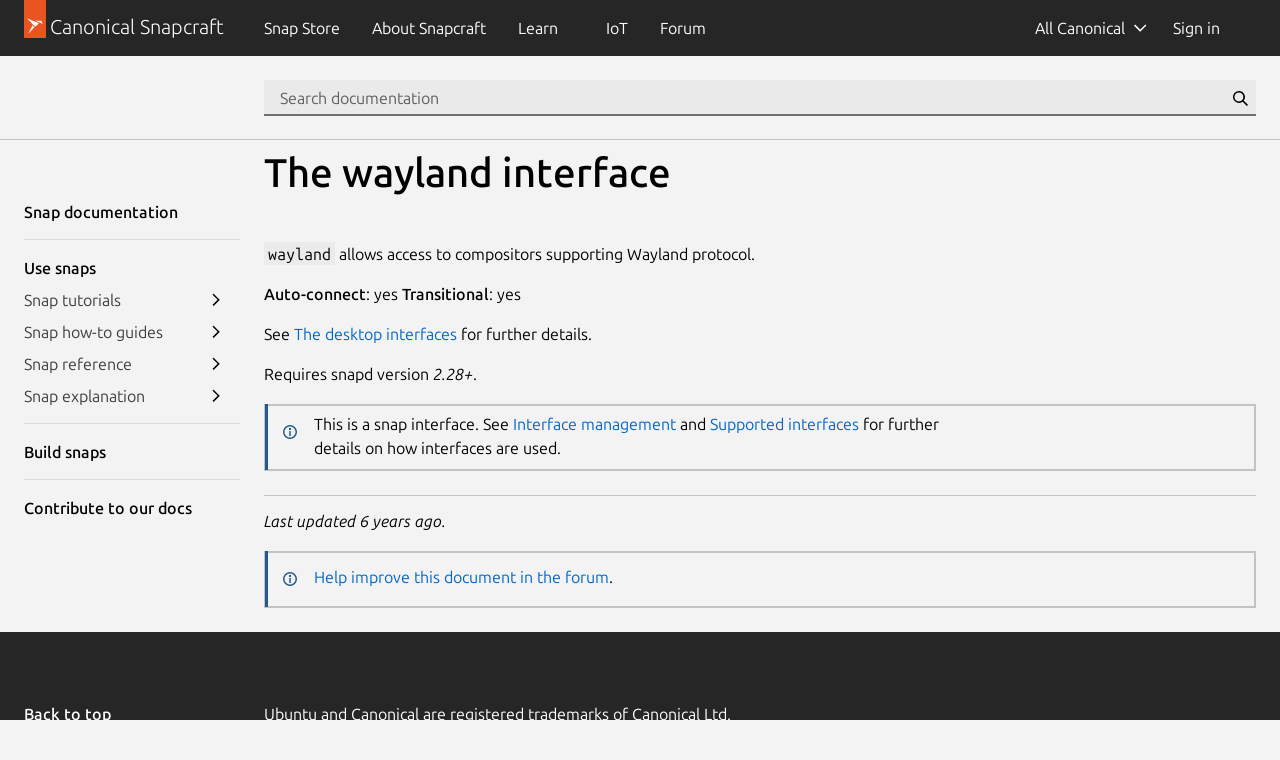

--- FILE ---
content_type: text/html; charset=utf-8
request_url: https://snapcraft.io/docs/wayland-interface
body_size: 7400
content:
<!doctype html>
<html lang="en">
  <head>
    <meta charset="UTF-8" />
    <meta http-equiv="X-UA-Compatible" content="IE=edge">
    <meta name="viewport" content="width=device-width, initial-scale=1">
    <title> The wayland interface | Snapcraft documentation</title>

    <!-- Preconnect to establish early connections to important third-party origins -->
    <link rel="preconnect" href="https://www.google-analytics.com">
    <link rel="preconnect" href="https://assets.ubuntu.com">
    <link rel="preconnect" href="https://munchkin.marketo.net">

    <link rel="preload" href="https://assets.ubuntu.com/v1/9689339a-snapcraft-hero-background--light.png" as="image">

    <!-- Google Tag Manager -->
    <script>(function(w,d,s,l,i){w[l]=w[l]||[];w[l].push({'gtm.start':
    new Date().getTime(),event:'gtm.js'});var f=d.getElementsByTagName(s)[0],
    j=d.createElement(s),dl=l!='dataLayer'?'&l='+l:'';j.async=true;j.src=
    'https://www.googletagmanager.com/gtm.js?id='+i+dl;f.parentNode.insertBefore(j,f);
    })(window,document,'script','dataLayer','GTM-KCGXHQS');</script>
    <!-- End Google Tag Manager -->

    <link rel="stylesheet" href="/static/js/dist/vite/assets/styles--CmutczrD.css" />

    <script type="module" src="/static/js/dist/vite/base--Ducp_eDY.js"></script><link rel="modulepreload" href="/static/js/dist/vite/chunks/ga--BikwviRj.js" />
    
    <script src="https://assets.ubuntu.com/v1/703e23c9-lazysizes+noscript+native-loading.5.1.2.min.js" defer></script>

    <meta name="description" content="Snaps are containerised software packages that are simple to create and install. They auto-update and are safe to run. And because they bundle their dependencies, they work on all major Linux systems without modification.">
    <meta name="copydoc" content="">
    <meta name="google-site-verification" content="Y1JayrP2iS6jS6Rd7uGX3Kzgm0oD8rV5R6TkzteLbQg" />

    
      <meta property="og:title" content=" The wayland interface | Snapcraft documentation"/>
      <meta property="og:site_name" content="Snapcraft"/>
      <meta property="og:type" content="website"/>
      <meta property="og:description" content="Snaps are containerised software packages that are simple to create and install. They auto-update and are safe to run. And because they bundle their dependencies, they work on all major Linux systems without modification."/>
      <meta property="og:image" content="https://assets.ubuntu.com/v1/4726d040-Snap+logo+white+bg.jpg" />
      <meta property="og:image:width" content="1200" />
      <meta property="og:image:height" content="630" />
      <meta property="og:image:alt" content="Snapcraft banner" />
      <meta property="og:url" content="https://snapcraft.io/docs/wayland-interface" />
      <meta property="twitter:card" content="summary_large_image" />
      <meta property="twitter:site" content="@snapcraftio" />
      <meta property="twitter:creator" content="@snapcraftio" />
      <meta property="twitter:image" content="https://assets.ubuntu.com/v1/4726d040-Snap+logo+white+bg.jpg" />
      <meta property="twitter:url" content="https://snapcraft.io/docs/wayland-interface" />
    

    
    <link rel="canonical" href="https://snapcraft.io/docs/wayland-interface" />

    <link rel="icon" type="image/png" href="https://assets.ubuntu.com/v1/d4ca039f-favicon_16px.png" sizes="16x16" />
    <link rel="icon" type="image/png" href="https://assets.ubuntu.com/v1/841d0bcf-favicon_32px.png" sizes="32x32" />
    <link rel="icon" type="image/png" href="/static/snapcraft-favicon.png?v=055e94b" sizes="144x144" />
    <link rel="author" href="/humans.txt" />
  </head>

  <body class="l-site is-paper">
    <!-- Google Tag Manager (noscript) -->
    <noscript><iframe src="https://www.googletagmanager.com/ns.html?id=GTM-KCGXHQS"
      height="0" width="0" style="display: none; visibility: hidden;"></iframe></noscript>
    <!-- End Google Tag Manager (noscript) -->

    

  
  <script type="module" src="/static/js/dist/vite/index--BMeCioXQ.js"></script>
  <!--
  This same code can be found duplicated in charmhub.io
  If you modify this file for some reason it is likely that you will also need to modify charmhub.io's one
-->


<div class="l-docs">
  <div class="l-docs__header">

    <header id="navigation" class="p-navigation--sliding is-dark">
      
      <div class="l-docs__subgrid">
        <div class="l-docs__sidebar">
      
        
          <div class="p-navigation__banner">
            <div class="p-navigation__tagged-logo">
              <a class="p-navigation__link" href="/">
                <div class="p-navigation__logo-tag">
                  <img class="p-navigation__logo-icon" src="https://assets.ubuntu.com/v1/11ff571b-snapcraft.svg" alt="">
                </div>
                <span class="p-navigation__logo-title" style="font-size: 20px;">Canonical Snapcraft</span>
              </a>
            </div>
            <a href="#" class="p-navigation__toggle--open" title="menu">Menu</a>
          </div>
        
        </div>
        
        
        <div class="l-docs__main">
          <div class="p-navigation__row u-fixed-width">
        
            <nav class="p-navigation__nav">
              <div class="p-navigation__items-wrapper">
                <ul class="p-navigation__items" role="menu">
                  <li
                    class="p-navigation__item "
                    role="menuitem"
                  >
                    <a class="p-navigation__link" href="/store">
                      Snap Store
                    </a>
                  </li>
                  <li
                    class="p-navigation__item "
                    role="menuitem"
                  >
                    <a class="p-navigation__link" href="/about">
                      About <span class="u-hide--large">Snapcraft</span>
                    </a>
                  </li>
                  <li
                  class="p-navigation__item--dropdown-toggle "
                  id="learn-link"
                  role="menuitem"
                  >
                    <a class="p-navigation__link" href="#learn-menu" aria-controls="learn-menu">
                      Learn
                    </a>
                    <div class="p-navigation__dropdown--container">
                      <ul class="p-navigation__dropdown" id="learn-menu" aria-hidden="true">
                        <li class="p-navigation__item--dropdown-close">
                          <button href="#learn-menu" aria-controls="learn-menu" class="p-navigation__link js-back-button">
                            Back
                          </button>
                        </li>
                        <li>
                          <a class="p-navigation__dropdown-item" href="/blog">
                            Blog
                          </a>
                        </li>
                        <li>
                          <a class="p-navigation__dropdown-item" href="/build">
                            Build
                          </a>
                        </li>
                        <li>
                          <a class="p-navigation__dropdown-item" href="/docs/">
                            Docs
                          </a>
                        </li>
                        <li>
                          <a class="p-navigation__dropdown-item" href="/docs/snap-tutorials">
                            Tutorials
                          </a>
                        </li>
                      </ul>
                    </div>
                  </li>
                  <li
                    class="p-navigation__item "
                    role="menuitem"
                  >
                    <a class="p-navigation__link" href="/iot">
                      IoT
                    </a>
                  </li>
                  <li class="p-navigation__item" role="menuitem">
                    <a class="p-navigation__link " href="https://forum.snapcraft.io/">Forum</a>
                  </li>
                </ul>
                <ul class="p-navigation__items js-nav-account global-nav" role="menu">
                  
                  <li class="p-navigation__item--dropdown-toggle js-nav-account--authenticated u-hide" role="menuitem" id="link-1">
                    <a class="p-navigation__link js-account--name" aria-controls="account-menu" aria-expanded="false"> My account </a>
                    <div class="p-navigation__dropdown--container">
                      <ul class="p-navigation__dropdown" id="account-menu" aria-hidden="true">
                        <li class="p-navigation__item--dropdown-close">
                          <button href="#account-menu" aria-controls="account-menu" class="p-navigation__link js-back-button">
                            Back
                          </button>
                        </li>
                        <li>
                          <a href="/account/snaps" class="p-navigation__dropdown-item">My published snaps</a>
                        </li>
                        <li class="js-nav-account--validation-sets u-hide">
                          <a href="/validation-sets" class="p-navigation__dropdown-item">My validation sets</a>
                        </li>
                        <li class="js-nav-account--stores u-hide">
                          <a href="/admin" class="p-navigation__dropdown-item">My stores</a>
                        </li>
                        <li>
                          <a href="/admin/account" class="p-navigation__dropdown-item">Account details</a>
                        </li>
                        <li>
                          <a href="/logout" class="p-navigation__dropdown-item">Sign out</a>
                        </li>
                      </ul>
                    </div>
                  </li>
                  
                  <li class="p-navigation__item js-nav-account--notauthenticated u-hide" role="menuitem">
                    <a class="p-navigation__link" href="/snaps"> Sign in <i class="p-icon--user is-light"></i>
                    </a>
                  </li>
                </ul>
              </div>
            </nav>
        
          </div>
        </div>
        
        
    </header>



    
  <section id="search-docs" class="p-strip is-bordered is-shallow l-docs__subgrid">
    <div class="l-docs__sidebar u-hide--medium u-hide--small"></div>
    <div class="l-docs__main">
    <div class="row">
      <form class="p-search-box u-no-margin--bottom" action="/docs/search">
        <input type="search" class="p-search-box__input" name="q"  placeholder="Search documentation" required/>
        <button type="reset" class="p-search-box__reset" alt="reset"><i class="p-icon--close">Close</i></button>
        <button type="submit" class="p-search-box__button" alt="search"><i class="p-icon--search">Search</i></button>
      </form>
    </div>
    </div>
  </section>
</div>

  <aside class="l-docs__sidebar">
    

    <nav data-js="navigation" class="p-side-navigation" id="default">
      <div class="u-hide--large p-strip is-shallow">
        <div class="u-fixed-width">
          <a href="#default" class="p-side-navigation__toggle js-drawer-toggle" aria-controls="default">
            Toggle side navigation
          </a>
        </div>
      </div>
    <div class="p-side-navigation__overlay js-drawer-toggle" aria-controls="default"></div>
    <div class="p-side-navigation__drawer" style="margin-top: 0.5rem">
      <div class="p-side-navigation__drawer-header">
        <a href="#" class="p-side-navigation__toggle--in-drawer js-drawer-toggle" aria-controls="default">
          Toggle side navigation
        </a>
      </div>
      
      
        
          
          <h3 class="p-side-navigation__heading--linked">
            <a class="p-side-navigation__link" href="https://snapcraft.io/docs/" >
              Snap documentation
            </a>
          </h3>
          
        
        
        
  <ul class="p-side-navigation__list">
    
  </ul>

      
    
      
        
          
          <h3 class="p-side-navigation__heading--linked">
            <a class="p-side-navigation__link" href="/docs" >
              Use snaps
            </a>
          </h3>
          
        
        
        
  <ul class="p-side-navigation__list">
    
    <li class="p-side-navigation__item">
      
      <a
        class="p-side-navigation__link is-expandable"
        href="/docs/snap-tutorials"
        aria-expanded="false"
        
      >Snap tutorials</a>
      

      
        
            <button class="p-side-navigation__expand" aria-expanded="false" aria-label="show submenu for Snap tutorials"></button>
        
        
  <ul class="p-side-navigation__list">
    
    <li class="p-side-navigation__item">
      
      <a
        class="p-side-navigation__link "
        href="/docs/get-started"
        
        
      >Get started</a>
      

      
        
        
  <ul class="p-side-navigation__list">
    
  </ul>

      
    </li>
    
    <li class="p-side-navigation__item">
      
      <a
        class="p-side-navigation__link is-expandable"
        href="/docs/installing-snapd"
        aria-expanded="false"
        
      >Install the daemon</a>
      

      
        
            <button class="p-side-navigation__expand" aria-expanded="false" aria-label="show submenu for Install the daemon"></button>
        
        
  <ul class="p-side-navigation__list">
    
    <li class="p-side-navigation__item">
      
      <a
        class="p-side-navigation__link "
        href="/docs/installing-snap-on-almalinux"
        
        
      >AlmaLinux OS</a>
      

      
        
        
  <ul class="p-side-navigation__list">
    
  </ul>

      
    </li>
    
    <li class="p-side-navigation__item">
      
      <a
        class="p-side-navigation__link "
        href="/docs/installing-snap-on-arch-linux"
        
        
      >Arch Linux</a>
      

      
        
        
  <ul class="p-side-navigation__list">
    
  </ul>

      
    </li>
    
    <li class="p-side-navigation__item">
      
      <a
        class="p-side-navigation__link "
        href="/docs/installing-snap-on-debian"
        
        
      >Debian</a>
      

      
        
        
  <ul class="p-side-navigation__list">
    
  </ul>

      
    </li>
    
    <li class="p-side-navigation__item">
      
      <a
        class="p-side-navigation__link "
        href="/docs/installing-snap-on-elementary-os"
        
        
      >Elementary OS</a>
      

      
        
        
  <ul class="p-side-navigation__list">
    
  </ul>

      
    </li>
    
    <li class="p-side-navigation__item">
      
      <a
        class="p-side-navigation__link "
        href="/docs/installing-snap-on-fedora"
        
        
      >Fedora</a>
      

      
        
        
  <ul class="p-side-navigation__list">
    
  </ul>

      
    </li>
    
    <li class="p-side-navigation__item">
      
      <a
        class="p-side-navigation__link "
        href="/docs/installing-snap-on-linux-mint"
        
        
      >Linux Mint</a>
      

      
        
        
  <ul class="p-side-navigation__list">
    
  </ul>

      
    </li>
    
    <li class="p-side-navigation__item">
      
      <a
        class="p-side-navigation__link "
        href="/docs/installing-snap-on-manjaro-linux"
        
        
      >Manjaro Linux</a>
      

      
        
        
  <ul class="p-side-navigation__list">
    
  </ul>

      
    </li>
    
    <li class="p-side-navigation__item">
      
      <a
        class="p-side-navigation__link "
        href="/docs/installing-snap-on-raspbian"
        
        
      >Raspberry Pi OS</a>
      

      
        
        
  <ul class="p-side-navigation__list">
    
  </ul>

      
    </li>
    
    <li class="p-side-navigation__item">
      
      <a
        class="p-side-navigation__link "
        href="/docs/installing-snap-on-opensuse"
        
        
      >openSUSE</a>
      

      
        
        
  <ul class="p-side-navigation__list">
    
  </ul>

      
    </li>
    
    <li class="p-side-navigation__item">
      
      <a
        class="p-side-navigation__link "
        href="/docs/installing-snap-on-pop"
        
        
      >Pop!_OS</a>
      

      
        
        
  <ul class="p-side-navigation__list">
    
  </ul>

      
    </li>
    
    <li class="p-side-navigation__item">
      
      <a
        class="p-side-navigation__link "
        href="/docs/installing-snap-on-rocky"
        
        
      >Rocky Linux</a>
      

      
        
        
  <ul class="p-side-navigation__list">
    
  </ul>

      
    </li>
    
    <li class="p-side-navigation__item">
      
      <a
        class="p-side-navigation__link "
        href="/docs/installing-snap-on-ubuntu"
        
        
      >Ubuntu</a>
      

      
        
        
  <ul class="p-side-navigation__list">
    
  </ul>

      
    </li>
    
  </ul>

      
    </li>
    
  </ul>

      
    </li>
    
    <li class="p-side-navigation__item">
      
      <a
        class="p-side-navigation__link is-expandable"
        href="/docs/snap-howto"
        aria-expanded="false"
        
      >Snap how-to guides</a>
      

      
        
            <button class="p-side-navigation__expand" aria-expanded="false" aria-label="show submenu for Snap how-to guides"></button>
        
        
  <ul class="p-side-navigation__list">
    
    <li class="p-side-navigation__item">
      
        <strong
          class="p-side-navigation__text is-expandable"
          aria-expanded="false"
          
        >Work with snaps</strong>
      

      
        
            <button class="p-side-navigation__expand" aria-expanded="false" aria-label="show submenu for Work with snaps"></button>
        
        
  <ul class="p-side-navigation__list">
    
    <li class="p-side-navigation__item">
      
      <a
        class="p-side-navigation__link "
        href="/docs/managing-updates"
        
        
      >Manage updates</a>
      

      
        
        
  <ul class="p-side-navigation__list">
    
  </ul>

      
    </li>
    
    <li class="p-side-navigation__item">
      
      <a
        class="p-side-navigation__link "
        href="/docs/interface-management"
        
        
      >Connect interfaces</a>
      

      
        
        
  <ul class="p-side-navigation__list">
    
  </ul>

      
    </li>
    
    <li class="p-side-navigation__item">
      
      <a
        class="p-side-navigation__link "
        href="/docs/configuration-in-snaps"
        
        
      >Configure snaps</a>
      

      
        
        
  <ul class="p-side-navigation__list">
    
  </ul>

      
    </li>
    
    <li class="p-side-navigation__item">
      
      <a
        class="p-side-navigation__link "
        href="/docs/commands-and-aliases"
        
        
      >Apps and aliases</a>
      

      
        
        
  <ul class="p-side-navigation__list">
    
  </ul>

      
    </li>
    
  </ul>

      
    </li>
    
    <li class="p-side-navigation__item">
      
        <strong
          class="p-side-navigation__text is-expandable"
          aria-expanded="false"
          
        >Manage snaps</strong>
      

      
        
            <button class="p-side-navigation__expand" aria-expanded="false" aria-label="show submenu for Manage snaps"></button>
        
        
  <ul class="p-side-navigation__list">
    
    <li class="p-side-navigation__item">
      
      <a
        class="p-side-navigation__link "
        href="/docs/snapshots"
        
        
      >Create data snapshots</a>
      

      
        
        
  <ul class="p-side-navigation__list">
    
  </ul>

      
    </li>
    
    <li class="p-side-navigation__item">
      
      <a
        class="p-side-navigation__link "
        href="/docs/quota-groups"
        
        
      >Use resource quotas</a>
      

      
        
        
  <ul class="p-side-navigation__list">
    
  </ul>

      
    </li>
    
    <li class="p-side-navigation__item">
      
      <a
        class="p-side-navigation__link "
        href="/docs/disk-space-awareness"
        
        
      >Disk space awareness</a>
      

      
        
        
  <ul class="p-side-navigation__list">
    
  </ul>

      
    </li>
    
    <li class="p-side-navigation__item">
      
      <a
        class="p-side-navigation__link "
        href="/docs/set-system-options"
        
        
      >Set system options</a>
      

      
        
        
  <ul class="p-side-navigation__list">
    
  </ul>

      
    </li>
    
    <li class="p-side-navigation__item">
      
      <a
        class="p-side-navigation__link "
        href="/docs/service-management"
        
        
      >Control services</a>
      

      
        
        
  <ul class="p-side-navigation__list">
    
  </ul>

      
    </li>
    
    <li class="p-side-navigation__item">
      
      <a
        class="p-side-navigation__link "
        href="/docs/using-components"
        
        
      >Using components</a>
      

      
        
        
  <ul class="p-side-navigation__list">
    
  </ul>

      
    </li>
    
    <li class="p-side-navigation__item">
      
      <a
        class="p-side-navigation__link "
        href="/docs/configure-with-confdb"
        
        
      >Configure snaps with confdb</a>
      

      
        
        
  <ul class="p-side-navigation__list">
    
  </ul>

      
    </li>
    
    <li class="p-side-navigation__item">
      
      <a
        class="p-side-navigation__link "
        href="/docs/manage-validation-sets"
        
        
      >Manage validation sets</a>
      

      
        
        
  <ul class="p-side-navigation__list">
    
  </ul>

      
    </li>
    
    <li class="p-side-navigation__item">
      
      <a
        class="p-side-navigation__link "
        href="/docs/snap-deltas"
        
        
      >Snap deltas</a>
      

      
        
        
  <ul class="p-side-navigation__list">
    
  </ul>

      
    </li>
    
    <li class="p-side-navigation__item">
      
      <a
        class="p-side-navigation__link "
        href="/docs/using-the-api"
        
        
      >Use the REST API</a>
      

      
        
        
  <ul class="p-side-navigation__list">
    
  </ul>

      
    </li>
    
    <li class="p-side-navigation__item">
      
      <a
        class="p-side-navigation__link "
        href="/docs/using-snapctl"
        
        
      >Use snapctl</a>
      

      
        
        
  <ul class="p-side-navigation__list">
    
  </ul>

      
    </li>
    
  </ul>

      
    </li>
    
    <li class="p-side-navigation__item">
      
      <a
        class="p-side-navigation__link is-expandable"
        href="/docs/fix-common-issues"
        aria-expanded="false"
        
      >Fix common issues</a>
      

      
        
            <button class="p-side-navigation__expand" aria-expanded="false" aria-label="show submenu for Fix common issues"></button>
        
        
  <ul class="p-side-navigation__list">
    
    <li class="p-side-navigation__item">
      
      <a
        class="p-side-navigation__link "
        href="/docs/snapd-testing"
        
        
      >Test snapd fixes</a>
      

      
        
        
  <ul class="p-side-navigation__list">
    
  </ul>

      
    </li>
    
    <li class="p-side-navigation__item">
      
      <a
        class="p-side-navigation__link "
        href="/docs/debug-snaps"
        
        
      >Debug snaps</a>
      

      
        
        
  <ul class="p-side-navigation__list">
    
  </ul>

      
    </li>
    
  </ul>

      
    </li>
    
  </ul>

      
    </li>
    
    <li class="p-side-navigation__item">
      
      <a
        class="p-side-navigation__link is-expandable"
        href="/docs/snap-reference"
        aria-expanded="false"
        
      >Snap reference</a>
      

      
        
            <button class="p-side-navigation__expand" aria-expanded="false" aria-label="show submenu for Snap reference"></button>
        
        
  <ul class="p-side-navigation__list">
    
    <li class="p-side-navigation__item">
      
        <strong
          class="p-side-navigation__text is-expandable"
          aria-expanded="false"
          
        >Operations</strong>
      

      
        
            <button class="p-side-navigation__expand" aria-expanded="false" aria-label="show submenu for Operations"></button>
        
        
  <ul class="p-side-navigation__list">
    
    <li class="p-side-navigation__item">
      
      <a
        class="p-side-navigation__link "
        href="/docs/glossary"
        
        
      >Glossary</a>
      

      
        
        
  <ul class="p-side-navigation__list">
    
  </ul>

      
    </li>
    
    <li class="p-side-navigation__item">
      
      <a
        class="p-side-navigation__link "
        href="/docs/system-options"
        
        
      >System options</a>
      

      
        
        
  <ul class="p-side-navigation__list">
    
  </ul>

      
    </li>
    
    <li class="p-side-navigation__item">
      
      <a
        class="p-side-navigation__link "
        href="/docs/system-architecture"
        
        
      >System architecture</a>
      

      
        
        
  <ul class="p-side-navigation__list">
    
  </ul>

      
    </li>
    
    <li class="p-side-navigation__item">
      
      <a
        class="p-side-navigation__link is-expandable"
        href="/docs/supported-interfaces"
        aria-expanded="false"
        
      >Interfaces</a>
      

      
        
            <button class="p-side-navigation__expand" aria-expanded="false" aria-label="show submenu for Interfaces"></button>
        
        
  <ul class="p-side-navigation__list">
    
    <li class="p-side-navigation__item">
      
      <a
        class="p-side-navigation__link "
        href="/docs/hardware-io-interfaces"
        
        
      >Hardware interfaces</a>
      

      
        
        
  <ul class="p-side-navigation__list">
    
  </ul>

      
    </li>
    
    <li class="p-side-navigation__item">
      
      <a
        class="p-side-navigation__link "
        href="/docs/media-interfaces"
        
        
      >Media interfaces</a>
      

      
        
        
  <ul class="p-side-navigation__list">
    
  </ul>

      
    </li>
    
    <li class="p-side-navigation__item">
      
      <a
        class="p-side-navigation__link "
        href="/docs/network-interfaces"
        
        
      >Network interfaces</a>
      

      
        
        
  <ul class="p-side-navigation__list">
    
  </ul>

      
    </li>
    
    <li class="p-side-navigation__item">
      
      <a
        class="p-side-navigation__link "
        href="/docs/security-interfaces"
        
        
      >Security interfaces</a>
      

      
        
        
  <ul class="p-side-navigation__list">
    
  </ul>

      
    </li>
    
    <li class="p-side-navigation__item">
      
      <a
        class="p-side-navigation__link "
        href="/docs/system-interfaces"
        
        
      >System interfaces</a>
      

      
        
        
  <ul class="p-side-navigation__list">
    
  </ul>

      
    </li>
    
    <li class="p-side-navigation__item">
      
      <a
        class="p-side-navigation__link "
        href="/docs/super-privileged-interfaces"
        
        
      >Super-privileged interfaces</a>
      

      
        
        
  <ul class="p-side-navigation__list">
    
  </ul>

      
    </li>
    
  </ul>

      
    </li>
    
  </ul>

      
    </li>
    
    <li class="p-side-navigation__item">
      
        <strong
          class="p-side-navigation__text is-expandable"
          aria-expanded="false"
          
        >Administration</strong>
      

      
        
            <button class="p-side-navigation__expand" aria-expanded="false" aria-label="show submenu for Administration"></button>
        
        
  <ul class="p-side-navigation__list">
    
    <li class="p-side-navigation__item">
      
      <a
        class="p-side-navigation__link "
        href="/docs/network-requirements"
        
        
      >Network requirements</a>
      

      
        
        
  <ul class="p-side-navigation__list">
    
  </ul>

      
    </li>
    
    <li class="p-side-navigation__item">
      
      <a
        class="p-side-navigation__link "
        href="/docs/distro-support"
        
        
      >Distribution support</a>
      

      
        
        
  <ul class="p-side-navigation__list">
    
  </ul>

      
    </li>
    
  </ul>

      
    </li>
    
    <li class="p-side-navigation__item">
      
        <strong
          class="p-side-navigation__text is-expandable"
          aria-expanded="false"
          
        >Development</strong>
      

      
        
            <button class="p-side-navigation__expand" aria-expanded="false" aria-label="show submenu for Development"></button>
        
        
  <ul class="p-side-navigation__list">
    
    <li class="p-side-navigation__item">
      
      <a
        class="p-side-navigation__link "
        href="/docs/supported-snap-hooks"
        
        
      >Supported snap hooks</a>
      

      
        
        
  <ul class="p-side-navigation__list">
    
  </ul>

      
    </li>
    
    <li class="p-side-navigation__item">
      
      <a
        class="p-side-navigation__link "
        href="/docs/services-and-daemons"
        
        
      >Services and daemons</a>
      

      
        
        
  <ul class="p-side-navigation__list">
    
  </ul>

      
    </li>
    
    <li class="p-side-navigation__item">
      
      <a
        class="p-side-navigation__link "
        href="/docs/environment-variables"
        
        
      >Environment variables</a>
      

      
        
        
  <ul class="p-side-navigation__list">
    
  </ul>

      
    </li>
    
    <li class="p-side-navigation__item">
      
        <strong
          class="p-side-navigation__text is-expandable"
          aria-expanded="false"
          
        >REST API</strong>
      

      
        
            <button class="p-side-navigation__expand" aria-expanded="false" aria-label="show submenu for REST API"></button>
        
        
  <ul class="p-side-navigation__list">
    
    <li class="p-side-navigation__item">
      
      <a
        class="p-side-navigation__link "
        href="/docs/snapd-api"
        
        
      >snapd REST API</a>
      

      
        
        
  <ul class="p-side-navigation__list">
    
  </ul>

      
    </li>
    
    <li class="p-side-navigation__item">
      
      <a
        class="p-side-navigation__link "
        href="/docs/snapd-error-codes"
        
        
      >Error responses</a>
      

      
        
        
  <ul class="p-side-navigation__list">
    
  </ul>

      
    </li>
    
  </ul>

      
    </li>
    
    <li class="p-side-navigation__item">
      
        <strong
          class="p-side-navigation__text is-expandable"
          aria-expanded="false"
          
        >YAML schemas</strong>
      

      
        
            <button class="p-side-navigation__expand" aria-expanded="false" aria-label="show submenu for YAML schemas"></button>
        
        
  <ul class="p-side-navigation__list">
    
    <li class="p-side-navigation__item">
      
      <a
        class="p-side-navigation__link "
        href="/docs/the-snap-format"
        
        
      >The snap format</a>
      

      
        
        
  <ul class="p-side-navigation__list">
    
  </ul>

      
    </li>
    
    <li class="p-side-navigation__item">
      
      <a
        class="p-side-navigation__link "
        href="/docs/the-gadget-snap"
        
        
      >The gadget snap</a>
      

      
        
        
  <ul class="p-side-navigation__list">
    
  </ul>

      
    </li>
    
    <li class="p-side-navigation__item">
      
      <a
        class="p-side-navigation__link "
        href="/docs/the-kernel-snap"
        
        
      >The kernel snap</a>
      

      
        
        
  <ul class="p-side-navigation__list">
    
  </ul>

      
    </li>
    
  </ul>

      
    </li>
    
  </ul>

      
    </li>
    
    <li class="p-side-navigation__item">
      
      <a
        class="p-side-navigation__link "
        href="/docs/release-notes"
        
        
      >Release notes</a>
      

      
        
        
  <ul class="p-side-navigation__list">
    
  </ul>

      
    </li>
    
  </ul>

      
    </li>
    
    <li class="p-side-navigation__item">
      
      <a
        class="p-side-navigation__link is-expandable"
        href="/docs/snap-explanation"
        aria-expanded="false"
        
      >Snap explanation</a>
      

      
        
            <button class="p-side-navigation__expand" aria-expanded="false" aria-label="show submenu for Snap explanation"></button>
        
        
  <ul class="p-side-navigation__list">
    
    <li class="p-side-navigation__item">
      
        <strong
          class="p-side-navigation__text is-expandable"
          aria-expanded="false"
          
        >How snaps work</strong>
      

      
        
            <button class="p-side-navigation__expand" aria-expanded="false" aria-label="show submenu for How snaps work"></button>
        
        
  <ul class="p-side-navigation__list">
    
    <li class="p-side-navigation__item">
      
      <a
        class="p-side-navigation__link "
        href="/docs/refresh-awareness"
        
        
      >Refresh awareness</a>
      

      
        
        
  <ul class="p-side-navigation__list">
    
  </ul>

      
    </li>
    
    <li class="p-side-navigation__item">
      
      <a
        class="p-side-navigation__link "
        href="/docs/channels"
        
        
      >Channels and tracks</a>
      

      
        
        
  <ul class="p-side-navigation__list">
    
  </ul>

      
    </li>
    
    <li class="p-side-navigation__item">
      
      <a
        class="p-side-navigation__link "
        href="/docs/revisions"
        
        
      >Revisions</a>
      

      
        
        
  <ul class="p-side-navigation__list">
    
  </ul>

      
    </li>
    
    <li class="p-side-navigation__item">
      
      <a
        class="p-side-navigation__link "
        href="/docs/transactional-updates"
        
        
      >Transactional updates</a>
      

      
        
        
  <ul class="p-side-navigation__list">
    
  </ul>

      
    </li>
    
    <li class="p-side-navigation__item">
      
      <a
        class="p-side-navigation__link "
        href="/docs/validation-sets"
        
        
      >Validation sets</a>
      

      
        
        
  <ul class="p-side-navigation__list">
    
  </ul>

      
    </li>
    
    <li class="p-side-navigation__item">
      
      <a
        class="p-side-navigation__link "
        href="/docs/confdb-configuration-management"
        
        
      >Confdb configuration mechanism</a>
      

      
        
        
  <ul class="p-side-navigation__list">
    
  </ul>

      
    </li>
    
    <li class="p-side-navigation__item">
      
      <a
        class="p-side-navigation__link "
        href="/docs/components"
        
        
      >Snap components</a>
      

      
        
        
  <ul class="p-side-navigation__list">
    
  </ul>

      
    </li>
    
    <li class="p-side-navigation__item">
      
      <a
        class="p-side-navigation__link "
        href="/docs/snap-performance"
        
        
      >Snap performance</a>
      

      
        
        
  <ul class="p-side-navigation__list">
    
  </ul>

      
    </li>
    
  </ul>

      
    </li>
    
    <li class="p-side-navigation__item">
      
        <strong
          class="p-side-navigation__text is-expandable"
          aria-expanded="false"
          
        >Interfaces</strong>
      

      
        
            <button class="p-side-navigation__expand" aria-expanded="false" aria-label="show submenu for Interfaces"></button>
        
        
  <ul class="p-side-navigation__list">
    
    <li class="p-side-navigation__item">
      
      <a
        class="p-side-navigation__link "
        href="/docs/interfaces"
        
        
      >All about interfaces</a>
      

      
        
        
  <ul class="p-side-navigation__list">
    
  </ul>

      
    </li>
    
    <li class="p-side-navigation__item">
      
      <a
        class="p-side-navigation__link "
        href="/docs/auto-connection-mechanism"
        
        
      >Interface auto-connection</a>
      

      
        
        
  <ul class="p-side-navigation__list">
    
  </ul>

      
    </li>
    
    <li class="p-side-navigation__item">
      
      <a
        class="p-side-navigation__link "
        href="/docs/interface-hooks"
        
        
      >Interface hooks</a>
      

      
        
        
  <ul class="p-side-navigation__list">
    
  </ul>

      
    </li>
    
  </ul>

      
    </li>
    
    <li class="p-side-navigation__item">
      
        <strong
          class="p-side-navigation__text is-expandable"
          aria-expanded="false"
          
        >Security</strong>
      

      
        
            <button class="p-side-navigation__expand" aria-expanded="false" aria-label="show submenu for Security"></button>
        
        
  <ul class="p-side-navigation__list">
    
    <li class="p-side-navigation__item">
      
      <a
        class="p-side-navigation__link "
        href="/docs/security-policies"
        
        
      >Security policies</a>
      

      
        
        
  <ul class="p-side-navigation__list">
    
  </ul>

      
    </li>
    
    <li class="p-side-navigation__item">
      
      <a
        class="p-side-navigation__link "
        href="/docs/snap-confinement"
        
        
      >Snap confinement</a>
      

      
        
        
  <ul class="p-side-navigation__list">
    
  </ul>

      
    </li>
    
    <li class="p-side-navigation__item">
      
      <a
        class="p-side-navigation__link "
        href="/docs/classic-confinement"
        
        
      >Classic confinement</a>
      

      
        
        
  <ul class="p-side-navigation__list">
    
  </ul>

      
    </li>
    
    <li class="p-side-navigation__item">
      
      <a
        class="p-side-navigation__link "
        href="/docs/assertions"
        
        
      >Assertions</a>
      

      
        
        
  <ul class="p-side-navigation__list">
    
  </ul>

      
    </li>
    
    <li class="p-side-navigation__item">
      
      <a
        class="p-side-navigation__link "
        href="/docs/snapd-release-process"
        
        
      >Snapd release process</a>
      

      
        
        
  <ul class="p-side-navigation__list">
    
  </ul>

      
    </li>
    
  </ul>

      
    </li>
    
  </ul>

      
    </li>
    
  </ul>

      
    
      
        
          
          <h3 class="p-side-navigation__heading--linked">
            <a class="p-side-navigation__link" href="https://documentation.ubuntu.com/snapcraft" >
              Build snaps
            </a>
          </h3>
          
        
        
        
  <ul class="p-side-navigation__list">
    
  </ul>

      
    
      
        
          
          <h3 class="p-side-navigation__heading--linked">
            <a class="p-side-navigation__link" href="/docs/contribute-to-docs" >
              Contribute to our docs
            </a>
          </h3>
          
        
        
        
  <ul class="p-side-navigation__list">
    
  </ul>

      
    
      
    
      
    
      
    
      
    
      
    
      
    
      
    
      
    
      
    
      
    
      
    
      
    
      
    
      
    
      
    
      
    
      
    
      
    
      
    
      
    
      
    
      
    
      
    
      
    
      
    
      
    
      
    
      
    
      
    
      
    
      
    
      
    
      
    
      
    
      
    
      
    
      
    
      
    
      
    
      
    
      
    
      
    
      
    
      
    
      
    
      
    
      
    
      
    
      
    
      
    
      
    
      
    
      
    
      
    
      
    
      
    
      
    
      
    
      
    
      
    
      
    
      
    
      
    
      
    
      
    
      
    
      
    
      
    
      
    
      
    
      
    
      
    
      
    
      
    
      
    
      
    
      
    
      
    
      
    
      
    
      
    
      
    
      
    
      
    
      
    
      
    
      
    
      
    
      
    
      
    
      
    
      
    
      
    
      
    
      
    
      
    
      
    
      
    
      
    
      
    
      
    
      
    
      
    
      
    
      
    
      
    
      
    
      
    
      
    
      
    
      
    
      
    
      
    
      
    
      
    
      
    
      
    
      
    
      
    
      
    
      
    
      
    
      
    
      
    
      
    
      
    
      
    
      
    
      
    
      
    
      
    
      
    
      
    
      
    
      
    
      
    
      
    
      
    
      
    
      
    
      
    
      
    
      
    
      
    
      
    
      
    
      
    
      
    
      
    
      
    
      
    
      
    
      
    
      
    
      
    
      
    
      
    
      
    
      
    
      
    
      
    
      
    
      
    
      
    
      
    
      
    
      
    
      
    
      
    
      
    
      
    
      
    
      
    
      
    
      
    
      
    
      
    
      
    
      
    
      
    
      
    
      
    
      
    
      
    
      
    
      
    
      
    
      
    
      
    
      
    
      
    
      
    
      
    
      
    
      
    
      
    
      
    
      
    
      
    
      
    
      
    
      
    
      
    
      
    
      
    
      
    
      
    
      
    
      
    
      
    
      
    
      
    
      
    
      
    
      
    
      
    
      
    
      
    
      
    
      
    
      
    
      
    
      
    
      
    
      
    
      
    
      
    
      
    
      
    
      
    
      
    
      
    
      
    
      
    
      
    
      
    
      
    
      
    
      
    
      
    
      
    
      
    
      
    
      
    
      
    
      
    
      
    
      
    
      
    
      
    
      
    
      
    
      
    
      
    
      
    
      
    
      
    
      
    
      
    
      
    
      
    
      
    
      
    
      
    
      
    
      
    
      
    
      
    
      
    
      
    
      
    
      
    
      
    
      
    
      
    
      
    
      
    
      
    
      
    
      
    
      
    
      
    
      
    
      
    
      
    
      
    
      
    
      
    
      
    
      
    
      
    
      
    
      
    
      
    
      
    
      
    
      
    
      
    
      
    
      
    
      
    
      
    
      
    
      
    
      
    
      
    
      
    
      
    
      
    
      
    
      
    
      
    
      
    
      
    
      
    
      
    
      
    
      
    
      
    
      
    
      
    
      
    
      
    
      
    
      
    
      
    
      
    
      
    
      
    
      
    
      
    
      
    
      
    
      
    
      
    
      
    
      
    
      
    
      
    
      
    
      
    
      
    
      
    
      
    
      
    
      
    
      
    
      
    
      
    
      
    
      
    
      
    
      
    
      
    
      
    
      
    
      
    
      
    
      
    
      
    
      
    
      
    
      
    
      
    
      
    
      
    
      
    
      
    
      
    
      
    
      
    
      
    
      
    
      
    
      
    
      
    
      
    
      
    
      
    
      
    
      
    
      
    
      
    
      
    
      
    
      
    
      
    
      
    
      
    
      
    
      
    
      
    
      
    
      
    
      
    
      
    
      
    
      
    
      
    
      
    
      
    
      
    
      
    
      
    
      
    
      
    
      
    
      
    
      
    
      
    
      
    
      
    
      
    
      
    
      
    
      
    
      
    
      
    
      
    
      
    
      
    
      
    
      
    
      
    
      
    
      
    
      
    
      
    
      
    
      
    
      
    
      
    
      
    
      
    
      
    
      
    
      
    
      
    
    </div>
    </nav>
  </aside>

  <div class="l-docs__title" id="main-content">
    <div class="p-section--shallow">
      <div class="row">
        <div class="col-12">
          <h1>The wayland interface</h1>
        </div>
      </div>
    </div>
  </div>

  

  <main class="l-docs__main" id="main-content">
    <div class="row">
      <div class="col-12">
        <p><code>wayland</code> allows access to compositors supporting Wayland protocol.</p>
<p><strong>Auto-connect</strong>: yes
<strong>Transitional</strong>: yes</p>
<p>See <a href="/docs/desktop-interfaces">The desktop interfaces</a> for further details.</p>
<p>Requires snapd version <em>2.28+</em>.</p>
<html><body><div class="p-notification"><div class="p-notification__response"><p class="u-no-padding--top u-no-margin--bottom">This is a snap interface. See <a href="/docs/interface-management">Interface management</a> and <a href="/docs/supported-interfaces">Supported interfaces</a> for further details on how interfaces are used.</p>
</div></div></body></html>
        <hr />
        <p><i>Last updated 6 years ago.</i></p>
        <div class="p-notification--information">
          <div class="p-notification__content">
            <p class="p-notification__message">
              <a href="https://forum.snapcraft.io/t/the-wayland-interface/7784">Help improve this document in the forum</a>.
            </p>
          </div>
        </div>
      </div>
    </div>
  </main>
</div>


    
  
<div class="l-docs__footer l-footer--sticky">
<footer class="p-strip--dark l-docs__subgrid">
  <div class="l-docs__sidebar">
    <p>
      <a class="p-link--inverted" href="#" style="padding-left: 1.5rem">Back to top <i class="p-icon--chevron-up is-light"></i></a>
    </p>
    <p style="padding-left: 1.5rem"> &copy; 2025 Canonical Ltd. </p>
  </div>
  <div class="l-docs__main">
    <nav class="row" aria-label="Footer">
      <div class="has-cookie">
        <p>Ubuntu and Canonical are registered trademarks of Canonical Ltd. <br /> Powered by <a href="https://www.ubuntu.com/kubernetes">Charmed Kubernetes</a>
        </p>
        <p class="u-no-limit">
          <small>
            <a href="https://forum.snapcraft.io/">Join the forum</a>, contribute to or report problems with, <a href="https://bugs.launchpad.net/snapd">snapd</a>, <a href="https://bugs.launchpad.net/snapcraft">Snapcraft</a>, or <a href="https://github.com/canonical/snapcraft.io/issues/new">this site</a>. </small>
        </p>
        <ul class="p-inline-list--middot u-no-margin--bottom">
          <li class="p-inline-list__item">
            <a class="p-link--inverted" href="https://ubuntu.com/legal/terms-and-policies/snap-store-terms"><small>Terms of Service</small></a>
          </li>
          <li class="p-inline-list__item">
            <a class="p-link--inverted" href="https://www.ubuntu.com/legal/data-privacy"><small>Data privacy</small></a>
          </li>
          <li class="p-inline-list__item">
            <a class="p-link--inverted js-revoke-cookie-manager" href=""><small>Manage your tracker settings</small></a>
          </li>
          <li class="p-inline-list__item">
            <a class="p-link--inverted" href="https://status.snapcraft.io/"><small>Service status</small></a>
          </li>
          <li class="p-inline-list__item">
            <a class="p-link--inverted" href="https://dashboard.snapcraft.io/"><small>Other functions</small></a>
          </li>
        </ul>
      </div>
    </nav>
  </div>
  <div>
    <ul class="p-inline-list u-align--right" style="padding-right: 1.5rem">
      <li class="p-inline-list__item">
        <a href="https://twitter.com/snapcraftio" class="p-icon--twitter">Share on Twitter</a>
      </li>
      <li class="p-inline-list__item">
        <a href="https://www.facebook.com/snapcraftio" class="p-icon--facebook">Share on Facebook</a>
      </li>
      <li class="p-inline-list__item">
        <a href="https://www.youtube.com/snapcraftio" class="p-icon--youtube">Share on YouTube</a>
      </li>
    </ul>
  </div>
</footer>
</div>



    
<script>
  window.addEventListener("DOMContentLoaded", function() {
    try {
       // Based on Vanilla side navigation example
// Should be moved out from the template as part of a given project JS bundle

(function () {
  /**
    Toggles the expanded/collapsed classed on side navigation element.
    @param {HTMLElement} sideNavigation The side navigation element.
    @param {Boolean} show Whether to show or hide the drawer.
  */
  function toggleDrawer(sideNavigation, show) {
    const toggleButtonOutsideDrawer = sideNavigation.querySelector(
      ".p-side-navigation__toggle"
    );
    const toggleButtonInsideDrawer = sideNavigation.querySelector(
      ".p-side-navigation__toggle--in-drawer"
    );

    if (sideNavigation) {
      if (show) {
        sideNavigation.classList.remove("is-drawer-collapsed");
        sideNavigation.classList.add("is-drawer-expanded");

        toggleButtonInsideDrawer.focus();
        toggleButtonOutsideDrawer.setAttribute("aria-expanded", true);
        toggleButtonInsideDrawer.setAttribute("aria-expanded", true);
      } else {
        sideNavigation.classList.remove("is-drawer-expanded");
        sideNavigation.classList.add("is-drawer-collapsed");

        toggleButtonOutsideDrawer.focus();
        toggleButtonOutsideDrawer.setAttribute("aria-expanded", false);
        toggleButtonInsideDrawer.setAttribute("aria-expanded", false);
      }
    }
  }

  // throttle util (for window resize event)
  var throttle = function (fn, delay) {
    var timer = null;
    return function () {
      var context = this,
        args = arguments;
      clearTimeout(timer);
      timer = setTimeout(function () {
        fn.apply(context, args);
      }, delay);
    };
  };

  /**
    Attaches event listeners for the side navigation toggles
    @param {HTMLElement} sideNavigation The side navigation element.
  */
  function setupSideNavigation(sideNavigation) {
    var toggles = [].slice.call(
      sideNavigation.querySelectorAll(".js-drawer-toggle")
    );
    var drawerEl = sideNavigation.querySelector(".p-side-navigation__drawer");

    // hide navigation drawer on small screens
    sideNavigation.classList.add("is-drawer-hidden");

    // setup drawer element
    drawerEl.addEventListener("animationend", () => {
      if (!sideNavigation.classList.contains("is-drawer-expanded")) {
        sideNavigation.classList.add("is-drawer-hidden");
      }
    });

    window.addEventListener("keydown", (e) => {
      if (e.key === "Escape") {
        toggleDrawer(sideNavigation, false);
      }
    });

    // setup toggle buttons
    toggles.forEach(function (toggle) {
      toggle.addEventListener("click", function (event) {
        event.preventDefault();

        if (sideNavigation) {
          sideNavigation.classList.remove("is-drawer-hidden");
          toggleDrawer(
            sideNavigation,
            !sideNavigation.classList.contains("is-drawer-expanded")
          );
        }
      });
    });

    // hide side navigation drawer when screen is resized
    window.addEventListener(
      "resize",
      throttle(function () {
        toggles.forEach((toggle) => {
          return toggle.setAttribute("aria-expanded", false);
        });
        // remove expanded/collapsed class names to avoid unexpected animations
        sideNavigation.classList.remove("is-drawer-expanded");
        sideNavigation.classList.remove("is-drawer-collapsed");
        sideNavigation.classList.add("is-drawer-hidden");
      }, 10)
    );
  }

  /**
    Attaches event listeners for all the side navigations in the document.
    @param {String} sideNavigationSelector The CSS selector matching side navigation elements.
  */
  function setupSideNavigations(sideNavigationSelector) {
    // Setup all side navigations on the page.
    var sideNavigations = [].slice.call(
      document.querySelectorAll(sideNavigationSelector)
    );

    sideNavigations.forEach(setupSideNavigation);
  }

  setupSideNavigations('.p-side-navigation, [class*="p-side-navigation--"]');

  // Setup expandable side navigation

  var expandToggles = document.querySelectorAll(".p-side-navigation__expand");
  var navigationLinks = document.querySelectorAll(".p-side-navigation__link");

  // setup default values of aria-expanded for the toggle button, list title and list itself
  const setup = (toggle) => {
    const isExpanded = toggle.getAttribute("aria-expanded") === "true";
    if (!isExpanded) {
      toggle.setAttribute("aria-expanded", isExpanded);
    }
    const item = toggle.closest(".p-side-navigation__item");
    const link = item.querySelector(".p-side-navigation__link");
    const nestedList = item.querySelector(".p-side-navigation__list");
    if (!link?.hasAttribute("aria-expanded")) {
      link.setAttribute("aria-expanded", isExpanded);
    }
    if (!nestedList?.hasAttribute("aria-expanded")) {
      nestedList.setAttribute("aria-expanded", isExpanded);
    }
  };

  const handleToggle = (e) => {
    const item = e.currentTarget.closest(".p-side-navigation__item");
    const button = item.querySelector(".p-side-navigation__expand");
    const link = item.querySelector(".p-side-navigation__link");
    const nestedList = item.querySelector(".p-side-navigation__list");
    [button, link, nestedList].forEach((el) =>
      el.setAttribute(
        "aria-expanded",
        el.getAttribute("aria-expanded") === "true" ? "false" : "true"
      )
    );
  };

  expandToggles.forEach((toggle) => {
    setup(toggle);
    toggle.addEventListener("click", (e) => {
      handleToggle(e);
    });
  });
})();
    } catch(e) {
      Sentry.captureException(e);
    }
  });
</script>


    <script>
      window.COMMIT_ID = "commit_id";
      window.ENVIRONMENT = "production";
      window.SENTRY_DSN = "https://1e82fd54e08142c9978f623cb746b965@sentry.is.canonical.com//3";
    </script>

    <script type="application/ld+json">
      {
        "@context": "http://schema.org/",
        "@id": "https://snapcraft.io/#organization",
        "@type": "Organization",
        "name": "Snapcraft",
        "logo": "https://assets.ubuntu.com/v1/e635d1ef-snapcraft_green-red_hex.png",
        "url": "https://snapcraft.io",
        "sameAs": [
          "https://developer.ubuntu.com/snapcraft",
          "https://github.com/snapcore/snapcraft",
          "https://en.wikipedia.org/wiki/Snappy_(package_manager)",
          "https://twitter.com/snapcraftio",
          "https://www.facebook.com/snapcraftio/",
          "https://www.youtube.com/snapcraftio"
        ]
      }
    </script>

    <script type="application/ld+json">
      {
        "@context": "http://schema.org",
        "@id": "https://snapcraft.io/#website",
        "@type": "WebPage",
        "name": "Snapcraft",
        "url": "https://snapcraft.io/docs/wayland-interface"
      }
    </script>

    
  </body>
</html>